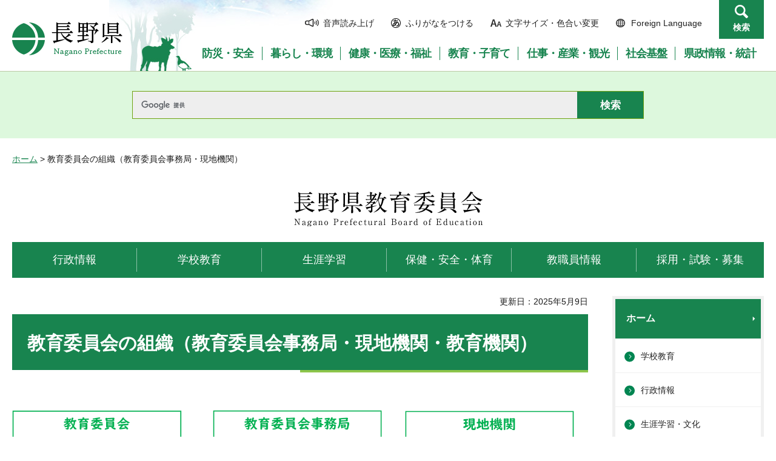

--- FILE ---
content_type: text/html
request_url: http://www.pref.nagano.lg.jp.cache.yimg.jp/kyoiku/kyoiku/soshiki_jimukyoku.html
body_size: 8601
content:
<?xml version="1.0" encoding="utf-8"?>
<!DOCTYPE html PUBLIC "-//W3C//DTD XHTML 1.0 Transitional//EN" "http://www.w3.org/TR/xhtml1/DTD/xhtml1-transitional.dtd">
<html xmlns="http://www.w3.org/1999/xhtml" lang="ja" xml:lang="ja">
<head>
<meta http-equiv="Content-Type" content="text/html; charset=utf-8" />
<meta http-equiv="Content-Style-Type" content="text/css" />
<meta http-equiv="Content-Script-Type" content="text/javascript" />

<title>教育委員会の組織（教育委員会事務局・現地機関）／長野県教育委員会</title>

<meta name="author" content="長野県" />
<meta name="viewport" content="width=device-width, maximum-scale=3.0" />
<meta name="format-detection" content="telephone=no" />
<link href="/shared/site_rn/style/default.css" rel="stylesheet" type="text/css" media="all" />
<link href="/shared/site_rn/style/layout.css" rel="stylesheet" type="text/css" media="all" />
<link href="/shared/templates/kyoiku_free_rn/style/edit.css" rel="stylesheet" type="text/css" media="all" />
<link href="/shared/site_rn/style/smartphone.css" rel="stylesheet" media="only screen and (max-width : 640px)" type="text/css" class="mc_css" />
<link href="/shared/site_rn/images/favicon/favicon.ico" rel="shortcut icon" type="image/vnd.microsoft.icon" />
<link href="/shared/site_rn/images/favicon/apple-touch-icon-precomposed.png" rel="apple-touch-icon-precomposed" />
<script type="text/javascript" src="/shared/site_rn/js/jquery.js"></script>
<script type="text/javascript" src="/shared/site_rn/js/setting.js"></script>
<script type="text/javascript" src="/shared/system/js/furigana/ysruby.js"></script>
<script type="text/javascript" src="/shared/js/readspeaker/ReadSpeaker.js?pids=embhl"></script>
<script type="text/javascript" src="/shared/js/ga.js"></script>
<script type="text/javascript" src="/shared/js/ga_social_tracking.js"></script>
</head>
<body class="format_free no_javascript custom_kyoiku">
<script type="text/javascript" src="/shared/site_rn/js/init.js"></script>
<div id="tmp_wrapper">
<noscript>
<p>このサイトではJavaScriptを使用したコンテンツ・機能を提供しています。JavaScriptを有効にするとご利用いただけます。</p>
</noscript>
<p><a href="#tmp_honbun" class="skip">本文へスキップします。</a></p>
<div id="tmp_hg">

<div id="tmp_header">
<div class="container">
<div id="tmp_hlogo">
<p><a href="/index.html"><span>長野県Nagano Prefecture</span></a></p>
</div>
<div id="tmp_means">
<ul id="tmp_hnavi">
	<li class="hnavi_sound"><a accesskey="L" href="//app-as.readspeaker.com/cgi-bin/rsent?customerid=9726&amp;lang=ja_jp&amp;readid=tmp_readcontents&amp;url=" onclick="readpage(this.href, 'tmp_readspeaker'); return false;" rel="nofollow" target="_blank"><span>音声読み上げ</span></a></li>
	<li class="hnavi_kana"><a data-contents="tmp_wrapper" href="javascript:void(0);" id="furigana">ふりがなをつける</a></li>
	<li class="hnavi_change"><a href="/moji/index.html"><span>文字サイズ・色合い変更</span></a></li>
	<li lang="en" xml:lang="en" class="hnavi_language"><a href="/government/index.html"><span>Foreign Language</span></a></li>
	<li class="hnavi_contact"><a href="/otoiawase/index.html"><span>お問い合わせ</span></a></li>
	<li class="hnavi_search"><a href="javascript:void(0)">検索</a></li>
</ul>
<div class="gnavi">
<ul>
	<li class="glist1"><a href="/bosaianzen/index.html"><span>防災・安全</span></a></li>
	<li class="glist2"><a href="/kurashi/index.html"><span>暮らし・環境</span></a></li>
	<li class="glist3"><a href="/kenko/index.html"><span>健康・医療・福祉</span></a></li>
	<li class="glist4"><a href="/kyoiku/index.html"><span>教育・子育て</span></a></li>
	<li class="glist5"><a href="/sangyo/index.html"><span>仕事・産業・観光</span></a></li>
	<li class="glist6"><a href="/infra/index.html"><span>社会基盤</span></a></li>
	<li class="glist7"><a href="/kensei/index.html"><span>県政情報・統計</span></a></li>
</ul>
</div>
</div>
</div>
<ul id="tmp_hnavi_s">
	<li id="tmp_hnavi_access"><a href="/zaikatsu/kensei/gaiyo/chousha/floor/index.html"><span class="icon">&nbsp;</span><span class="text">アクセス</span></a></li>
	<li id="tmp_hnavi_lmenu"><a href="javascript:void(0);"><span class="icon">&nbsp;</span><span class="text">メニュー</span></a></li>
	<li id="tmp_hnavi_rmenu"><a href="javascript:void(0);"><span class="icon">&nbsp;</span><span class="text">検索</span></a></li>
</ul>
<div id="tmp_sma_menu">
<div id="tmp_sma_lmenu" class="wrap_sma_sch">
<div class="sma_sch">
<div id="tmp_wrap_sma_lnavi">&nbsp;</div>
<p class="close_btn"><a href="javascript:void(0);"><span>閉じる</span></a></p>
</div>
</div>
<div id="tmp_sma_rmenu" class="wrap_sma_sch">
<div class="sma_sch">
<div id="tmp_wrap_sma_rnavi">
<div id="tmp_search_popup" class="rn_menu">
<div class="search_information">
<div class="container"><a href="javascript:void(0)" class="btn_close_top btn_close">閉じる</a></div>
<div class="panel_search search_content">
<div class="search_keyword">
<div class="form_search">
<div class="form_search_top">
<p class="search_title">キーワードから探す</p>
<a href="/koho/kensei/koho/homepage/kensaku.html" class="how_to_use">検索の使い方</a></div>
<div id="tmp_menu_search_inner" class="rn_search_inner">
<form action="/search/result.html" id="tmp_gsearch_menu" name="tmp_gsearch_menu">
<div id="tmp_gsearch_menu_inner2" class="rn_search_inner2">
<div class="wrap_sch_box">
<p class="sch_box"><input id="tmp_menu_query" name="q" size="31" title="サイト内検索" type="text" class="rn_query" /></p>
</div>
<div class="wrap_sch_btn">
<p class="sch_btn"><input id="tmp_menu_search_submit" name="sa" type="submit" value="検索" class="rn_search_submit" /></p>
<p id="tmp_sma_search_hidden"><input name="cx" type="hidden" value="015495834277161279722:k-gumiktbnm" /> <input name="ie" type="hidden" value="UTF-8" /> <input name="cof" type="hidden" value="FORID:9" /></p>
</div>
</div>
</form>
</div>
</div>
<div class="frequently_search">
<p class="search_title">よく検索されるキーワード</p>
<ul class="keyword_list">
	<li id="tmp_search_ajax"><a href="/search_keyword.html" id="tmp_search_ajax_href">よく検索されるキーワード</a></li>
</ul>
</div>
</div>
<div class="search_purpose_top">
<p class="search_title">目的から探す</p>
<ul class="purpose_list">
	<li>目的から探す</li>
</ul>
</div>
<a href="javascript:void(0)" class="btn_close_bottom btn_close">閉じる</a></div>
</div>
</div>
<p class="close_btn"><a href="javascript:void(0);"><span>閉じる</span></a></p>
</div>
</div>
</div>
</div>
</div>


<div id="tmp_wrap_header_search" class="wrap_rn_search">
<div id="tmp_header_search" class="container">
<div id="tmp_header_search_inner" class="rn_search_inner">
<form action="/search/result.html" id="tmp_gsearch_header" name="tmp_gsearch_header">
<div id="tmp_gsearch_header_inner2" class="rn_search_inner2">
<div class="wrap_sch_box">
<p class="sch_box"><input id="tmp_query" title="サイト内検索" name="q" size="31" type="text" class="rn_query" /></p>
</div>
<div class="wrap_sch_btn">
<p class="sch_btn"><input id="tmp_header_search_submit" name="sa" type="submit" value="検索" class="rn_search_submit" /></p>
<p id="tmp_menu_search_hidden">
	<input name="cx" type="hidden" value="015495834277161279722:k-gumiktbnm" />
	<input name="ie" type="hidden" value="UTF-8" />
	<input name="cof" type="hidden" value="FORID:9" />
</p>
</div>
</div>
</form>
</div>
</div>
</div>

</div>
<div id="tmp_pankuzu"><a href="/kyoiku/kyoiku/index.html">ホーム</a> &gt; 教育委員会の組織（教育委員会事務局・現地機関）</div>
<div id="tmp_kyoiku_hg" class="k_container">

<div id="tmp_kyoiku_header">
<p id="tmp_hlogo_kyoiku"><a href="/kyoiku/kyoiku/index.html"><span>長野県教育委員会</span></a></p>
</div>


<div class="kyoiku_gnavi">
<ul>
	<li class="kyoiku_glist1"><a href="/kyoiku/kyoiku/gyose/index.html"><span>行政情報</span></a></li>
	<li class="kyoiku_glist2"><a href="/kyoiku/kyoiku/gakko/index.html"><span>学校教育</span></a></li>
	<li class="kyoiku_glist3"><a href="/kyoiku/kyoiku/bunka/index.html"><span>生涯学習</span></a></li>
	<li class="kyoiku_glist4"><a href="/kyoiku/hokenko/goannai/soshiki/hoken.html"><span>保健・安全・体育</span></a></li>
	<li class="kyoiku_glist5"><a href="/kyoiku/kyoiku/kyoshokuin/index.html"><span>教職員情報</span></a></li>
	<li class="kyoiku_glist6"><a href="/kyoiku/kyoiku/saiyo-nyuushi/index.html"><span>採用・試験・募集</span> </a></li>
</ul>
</div>

</div>
<div id="tmp_wrap_main" class="column_rnavi">
<div id="tmp_main">
<div class="wrap_col_main">
<div class="col_main">
<p id="tmp_honbun" class="skip">ここから本文です。</p>
<div id="tmp_readspeaker" class="rs_preserve rs_skip"></div>
<div id="tmp_readcontents">
<div id="tmp_wrap_custom_update">
<div id="tmp_custom_update">



<p id="tmp_update">更新日：2025年5月9日</p>

</div>
</div>
<div id="tmp_contents">
<h1>教育委員会の組織（教育委員会事務局・現地機関・教育機関）</h1>
<p>&nbsp;</p>
<div class="col3">
			<div class="col3L">
			<p><a href="https://www.pref.nagano.lg.jp/kyoiku/kyoiku/soshiki.html#iinkai"><img alt="教育長・教育委員" height="82" src="/kyoiku/kyoiku/images/01kyoikucho.png" width="280" /></a></p>
			</div>
			<div class="col3M">
			<p><a href="#jimukyoku"><img alt="教育委員会事務局" height="82" src="/kyoiku/kyoiku/images/02jimukyoku.png" width="280" /></a></p>
			</div>
			<div class="col3R">
			<p><a href="#genti"><img alt="現地機関" height="82" src="/kyoiku/kyoiku/images/03genchi.png" width="280" /></a></p>
			</div>
</div>
<p>&nbsp;</p>
<div class="col3">
			<div class="col3L">
			<p><a href="#kikan"><img alt="教育機関" height="81" src="/kyoiku/kyoiku/images/04center.png" width="280" /></a></p>
			</div>
			<div class="col3M">
			<p><a href="https://www.pref.nagano.lg.jp/kyoiku/kyoiku/soshiki_huzoku.html"><img alt="附属機関" height="83" src="/kyoiku/kyoiku/images/05huzoku.png" width="280" /></a></p>
			</div>
			<div class="col3R">
			<p><a href="https://www.pref.nagano.lg.jp/kyoiku/kyoiku02/goannai/shingikai/index.html"><img alt="検討委員会・会議" height="81" src="/kyoiku/kyoiku/images/06kaigi.png" width="280" /></a></p>
			</div>
</div>
<p>&nbsp;</p>
<h2>教育委員会事務局（県庁8階）</h2>
<div class="section">
<div class="section">
<p>教育委員会に属する事務を処理する組織で、2人の教育次長と次の8課1室が置かれています。</p>
</div>
</div>
<h3 class="section"><a id="jimukyoku">&nbsp;</a>教育次長</h3>
<p class="section">&nbsp;</p>
<div class="col2">
			<div class="col2L">
			<ul>
				<li><strong>松本順子（行政）</strong></li>
			</ul>
			</div>
			<div class="col2R">
			<ul>
				<li><strong>清水筧（教育）</strong></li>
			</ul>
			</div>
</div>
<p class="section">&nbsp;</p>
<h3>事務局各課室（以下のウインドウをクリックすると各課室のページにアクセスできます）</h3>
<p>&nbsp;</p>
<div class="col3">
			<div class="col3L">
			<p><a href="https://www.pref.nagano.lg.jp/kyoiku/kyoiku02/goannai/soshiki/somu.html"><img alt="教育政策課" height="82" src="/kyoiku/kyoiku/images/08seisaku.png" width="250" /></a></p>
			</div>
			<div class="col3M">
			<p><a href="https://www.pref.nagano.lg.jp/kyoiku/gimukyo/goannai/soshiki/gimukyoiku.html"><img alt="義務教育課" height="82" src="/kyoiku/kyoiku/images/09gimu.png" width="250" /></a></p>
			</div>
			<div class="col3R">
			<p><a href="https://www.pref.nagano.lg.jp/kyoiku/koko/goannai/soshiki/ko.html"><img alt="高校教育課" height="81" src="/kyoiku/kyoiku/images/10koko.png" width="250" /></a></p>
			</div>
</div>
<p>&nbsp;</p>
<div class="col3">
			<div class="col3L">
			<p><a href="https://www.pref.nagano.lg.jp/kyoiku/tokubetsu-shien/goannai/soshiki/tokubetsushien.html"><img alt="特別支援教育課" height="83" src="/kyoiku/kyoiku/images/11tokushi.png" width="250" /></a></p>
			</div>
			<div class="col3M">
			<p><a href="https://www.pref.nagano.lg.jp/kyoiku/kyogaku/goannai/soshiki/kyogaku.html"><img alt="学びの改革支援課" height="84" src="/kyoiku/kyoiku/images/12manabi.png" width="250" /></a></p>
			</div>
			<div class="col3R">
			<p><a href="https://www.pref.nagano.lg.jp/kyoiku/kokoro/goannai/soshiki/shienshitsu.html"><img alt="心の支援課" height="83" src="/kyoiku/kyoiku/images/13kokoro.png" width="250" /></a></p>
			</div>
</div>
<p>&nbsp;</p>
<div class="col3">
			<div class="col3L">
			<p><a href="https://www.pref.nagano.lg.jp/kyoiku/bunsho/goannai/soshiki/bunkazai.html"><img alt="生涯学習課" height="82" src="/kyoiku/kyoiku/images/14shogai.png" width="250" /></a></p>
			</div>
			<div class="col3M">
			<p><a href="https://www.pref.nagano.lg.jp/kyoiku/hokenko/goannai/soshiki/hoken.html"><img alt="保健厚生課" height="82" src="/kyoiku/kyoiku/images/15hokenko.png" width="250" /></a></p>
			</div>
			<div class="col3R">
			<p>&nbsp;</p>
			<p>&nbsp;</p>
			</div>
</div>
<p>&nbsp;</p>
<p>※事務局課室は県庁8階にあります。(<a href="/zaikatsu/kensei/gaiyo/chousha/floor/index.html"><strong><span class="txt_green">長野県庁フロア案内</span></strong></a>)</p>
<h2><a id="genti">&nbsp;</a>現地機関</h2>
<h3>教育事務所</h3>
<p>市町村教育事務の指導・助言・援助、小学校・中学校・特別支援学校・高等学校の連絡調整、教育相談などを行っています。</p>
<p>&nbsp;</p>
<div class="col3">
			<div class="col3L">
			<p><a href="/toshinkyo/"><img alt="東信教育事務所" height="76" src="/kyoiku/kyoiku/images/tousin.png" width="250" /></a></p>
			<p>所長：山崎唯史<br />
			〒384-0006<br />
			小諸市与良町六丁目5番5号<br />
			TEL:0267-31-0250（総務課直通）&nbsp; &nbsp; &nbsp; &nbsp; &nbsp; &nbsp; FAX:0267-31-0140</p>
			</div>
			<div class="col3M">
			<p><a href="/nanshinkyo/index.html"><img alt="南信教育事務所" height="76" src="/kyoiku/kyoiku/images/nansin.png" width="250" /></a></p>
			<p>所長：大槻覚<br />
			〒396-8666<br />
			伊那市荒井3497<br />
			TEL:0265-76-6858（総務課直通）&nbsp; &nbsp; &nbsp; &nbsp; &nbsp; &nbsp; FAX:0265-76-6859</p>
			</div>
			<div class="col3R">
			<p><a href="/nanshinkyo-iida/index.html"><img alt="飯田事務所" height="83" src="/kyoiku/kyoiku/images/iida.png" width="250" /></a></p>
			<p>所長：桂本真司<br />
			〒395-0034<br />
			飯田市追手町2-678<br />
			TEL:0265-53-0460（直通）&nbsp; &nbsp; &nbsp; &nbsp; &nbsp; &nbsp; &nbsp; &nbsp; &nbsp; &nbsp; &nbsp; FAX:0265-22-0044</p>
			</div>
</div>
<p>&nbsp;</p>
<div class="col3">
			<div class="col3L">
			<p><a href="/chushinkyo/index.html"><img alt="中信教育事務所" height="76" src="/kyoiku/kyoiku/images/tyusin.png" width="250" /></a></p>
			<p>所長：西村浩<br />
			〒390-0852<br />
			松本市大字島立1020<br />
			TEL:0263-40-1975（総務課直通）　　　　FAX:0263-47-7840</p>
			</div>
			<div class="col3M">
			<p><a href="/hokushinkyo/"><img alt="北信教育事務所" height="77" src="/kyoiku/kyoiku/images/hokusin.png" width="250" /></a></p>
			<p>所長：栁澤秀信<br />
			〒380-0836<br />
			長野市南長野南県町686-1<br />
			TEL:026-234-9550（総務課直通）　　　　　　FAX:026-234-9557</p>
			</div>
			<div class="col3R">
			<p>&nbsp;</p>
			</div>
</div>
<p>&nbsp;</p>
<h2><a id="kikan">&nbsp;</a>教育機関</h2>
<p>&nbsp;</p>
<div class="col3">
			<div class="col3L">
			<p><a href="https://www.edu-ctr.pref.nagano.lg.jp/" target="_blank"><img alt="総合教育センター" height="77" src="/kyoiku/kyoiku/images/sougoukyouiku.png" width="250" /></a></p>
			<div class="section">
			<p>教職員の研修、生徒の実習、専門的・技術的事項の研究・調査、情報の収集・提供、教育相談などを行っています。</p>
			<p>所長：小口雄策</p>
			<p>〒399-0711塩尻市大字片丘字南唐沢6342-4<br />
			TEL:0263-53-8800<br />
			FAX:0263-51-1290</p>
			</div>
			</div>
			<div class="col3M">
			<p><a href="/shogaigakushu/"><img alt="生涯学習推進センター" height="77" src="/kyoiku/kyoiku/images/syogaigakusyu.png" width="250" /></a></p>
			<p>生涯学習情報の収集・提供、指導者等の養成・研修、学習機会の提供、生涯学習に関する専門的・技術的事項の研究・調査などを行っています。</p>
			<p>所長：早川政宏</p>
			<p>〒399-0711塩尻市大字片丘字南唐沢6342-4<br />
			TEL:0263-53-8822<br />
			FAX:0263-53-8822</p>
			</div>
			<div class="col3R">
			<p><a href="https://www.knowledge.pref.nagano.lg.jp/index.html" target="_blank"><img alt="県立長野図書館" height="77" src="/kyoiku/kyoiku/images/tosyokan.png" width="250" /></a></p>
			<p>図書、記録等の収集・整理・保存・貸出などを行っています。</p>
			<p>館長：森いづみ</p>
			<p>〒380-0922長野市大字若里1-1-4<br />
			TEL:026-228-4500<br />
			FAX:026-291-6252</p>
			</div>
</div>
<p>&nbsp;</p>
<div class="col3">
			<div class="col3L">
			<p><img alt="少年自然の家" height="76" src="/kyoiku/kyoiku/images/sizennoie.png" width="250" /></p>
			<div class="section">
			<p>団体宿泊訓練を通じた、自然に親しむ活動、登山・キャンプ・ハイキング等の野外活動等による少年の健全育成に関する事業を行っています。</p>
			<h5><a href="http://www.sakunet.ne.jp/~moti1258/">望月少年自然の家</a></h5>
			<p>〒384-2204<br />
			佐久市協和3489-67<br />
			TEL:0267-54-2405<br />
			FAX:0267-51-1144</p>
			<h5><a href="http://www.ananshonen.jp/">阿南少年自然の家</a></h5>
			<p>〒399-1504<br />
			下伊那郡阿南町大字西条2332<br />
			TEL:0260-22-3315<br />
			FAX:0260-31-1015</p>
			</div>
			<p>&nbsp;</p>
			</div>
			<div class="col3M">
			<p>&nbsp;</p>
			</div>
			<div class="col3R">
			<p>&nbsp;</p>
			</div>
</div>
<p>&nbsp;</p>
<p><a href="/kyoiku/kyoiku/soshiki_huzoku.html">附属機関一覧へ</a></p>
<p><a href="/kyoiku/kyoiku02/goannai/shingikai/index.html">審議会・検討委員会一覧へ</a></p>
</div>
</div>

<div id="tmp_inquiry">
<div id="tmp_inquiry_ttl">
<p>お問い合わせ</p>
</div>
<div id="tmp_inquiry_cnt">
<form method="post" action="https://www.pref.nagano.lg.jp/cgi-bin/simple_faq/form.cgi">
<div class="inquiry_parts">
<p>
所属課室：長野県教育委員会&nbsp;
</p>
<p>長野県長野市大字南長野字幅下692-2</p>
<p>電話番号：026-235-7421</p>
<p>ファックス番号：026-235-7487</p>
<p>
<input type="submit" value="お問い合わせフォーム" class="inquiry_btn" />
</p>
</div>
<p>
<input type="hidden" name="code" value="010140010" />
<input type="hidden" name="dept" value="8840:10002:9172:8674:8840:9670:5271:9255:9421:8342:8425:3777:9089:8010:8508:8010:9089:9172:3777:8923:8508:3777:8757:9255" />
<input type="hidden" name="page" value="/kyoiku/kyoiku/soshiki_jimukyoku.html" />
<input type="hidden" name="ENQ_RETURN_MAIL_SEND_FLG" value="0" />
<input type="hidden" name="publish_ssl_flg" value="1" />
</p>
</form>
</div>
</div>

<div id="tmp_feedback">
<div id="tmp_feedback_ttl">
<p>より良いウェブサイトにするためにみなさまのご意見をお聞かせください</p>
</div>
<div id="tmp_feedback_cnt">
<form id="feedback" method="post" action="/cgi-bin/feedback/feedback.cgi">
    <p><input type="hidden" name="page_id" value="96116" /> <input type="hidden" name="page_title" value="教育委員会の組織（教育委員会事務局・現地機関）" /> <input type="hidden" name="page_url" value="https://www.pref.nagano.lg.jp/kyoiku/kyoiku/soshiki_jimukyoku.html" /> <input type="hidden" name="item_cnt" value="2" /></p>
    <fieldset><legend>このページの情報は役に立ちましたか？</legend>
    <p><input id="que1_1" type="radio" name="item_1" value="役に立った" /> <label for="que1_1">1：役に立った</label></p>
    <p><input id="que1_2" type="radio" name="item_1" value="ふつう" /> <label for="que1_2">2：ふつう</label></p>
    <p><input id="que1_3" type="radio" name="item_1" value="役に立たなかった" /> <label for="que1_3">3：役に立たなかった</label></p>
    </fieldset>
    <p><input type="hidden" name="label_1" value="質問：このページの情報は役に立ちましたか？" /> <input type="hidden" name="nes_1" value="0" /> <input type="hidden" name="img_1" /> <input type="hidden" name="img_alt_1" /> <input type="hidden" name="mail_1" value="0" /> </p>
    <fieldset><legend>このページの情報は見つけやすかったですか？</legend>
    <p><input id="que2_1" type="radio" name="item_2" value="見つけやすかった" /> <label for="que2_1">1：見つけやすかった</label></p>
    <p><input id="que2_2" type="radio" name="item_2" value="ふつう" /> <label for="que2_2">2：ふつう</label></p>
    <p><input id="que2_3" type="radio" name="item_2" value="見つけにくかった" /> <label for="que2_3">3：見つけにくかった</label></p>
    </fieldset>
    <p><input type="hidden" name="label_2" value="質問：このページの情報は見つけやすかったですか？" /> <input type="hidden" name="nes_2" value="0" /> <input type="hidden" name="img_2" /> <input type="hidden" name="img_alt_2" /> <input type="hidden" name="mail_2" value="0" /> </p>
    <p class="submit"><input type="submit" value="送信" /></p>
</form>
</div>
</div>

</div>
</div>
<div class="wrap_col_rgt_navi">
<div class="col_rgt_navi">

<div id="tmp_lnavi">
<div id="tmp_lnavi_ttl">
<p><a href="/kyoiku/kyoiku/index.html">ホーム</a></p>
</div>
<div id="tmp_lnavi_cnt">
<ul>
<li><a href="/kyoiku/kyoiku/gakko/index.html">学校教育</a></li>
<li><a href="/kyoiku/kyoiku/gyose/index.html">行政情報</a></li>
<li><a href="/kyoiku/kyoiku/bunka/index.html">生涯学習・文化</a></li>
<li><a href="/kyoiku/kyoiku/kyoshokuin/index.html">教職員情報</a></li>
<li><a href="/kyoiku/kyoiku/saiyo-nyuushi/index.html">採用・試験・募集</a></li>
<li><a href="/kyoiku/kyoiku/goannai/index.html">教育委員会会議・審議会・検討委員会など</a></li>
<li><a href="/kyoiku/kyoiku/tokubetsushien/index.html">特別支援教育</a></li>
<li><a href="/kyoiku/kyoiku/kodomo/index.html">こども支援</a></li>
<li><a href="/kyoiku/kyoiku/hoken/index.html">学校保健、給食、安全</a></li>
<li><a href="/kyoiku/kyoiku/link/index.html">リンク集</a></li>
<li><a href="/kyoiku/kyoiku/jukense/index.html">受検生・児童生徒・保護者の方へ</a></li>
<li><a href="/kyoiku/kyoiku/mezasu/index.html">教職員を目指す方へ</a></li>
<li><a href="/kyoiku/kyoiku/menkyo/index.html">教職員免許を取得・更新したい方へ</a></li>
<li><a href="/kyoiku/kyoiku/sodan/index.html">ご質問・ご意見・相談窓口</a></li>
<li><a href="/kyoiku/kyoiku/shinchaku/index.html">新着情報</a></li>
<li><a href="/kyoiku/kyoiku/happyo/index.html">発表資料（プレスリリース）</a></li>
<li><a href="/kyoiku/kyoiku/torikumi.html">信州教育の信頼回復に向けた取組</a></li>
<li><a href="/kyoiku/kyoiku/goannai/shiryo/index.html">教育委員会会議資料</a></li>
<li><a href="/kyoiku/kyoiku02/goannai/shingikai/index.html">審議会・検討委員会等</a></li>
<li><a href="/kyoiku/bunsho/bunka/kanren/shitekanri.html">長野県少年自然の家の指定管理者について</a></li>
<li><a href="/kyoiku/bunsho/bunka/kanren/shitekanri-02.html">指定管理者制度導入に関する情報について</a></li>
<li><a href="/kyoiku/koko/saiyo-nyuushi/joho/ninkitsuki/index.html">県立高等学校の任期付採用職員の申し込みについて</a></li>
<li><a href="/kyoiku/bunsho/bunka/katei/shien.html">家庭教育支援について</a></li>
<li><a href="/kyoiku/kyoiku/goannai/shiryo/h28teireikai-shiryo.html">平成28年度長野県教育委員会定例会・臨時会一覧</a></li>
<li><a href="/kyoiku/koko/saiyo-nyuushi/joho/ninkitsuki/chigai.html">任期付採用教員と臨時的任用教員の違い</a></li>
<li><a href="/kyoiku/kyoiku/goannai/shiryo/h30teireikai-shiryo.html">平成30年度長野県教育委員会定例会・臨時会一覧</a></li>
<li><a href="/kyoiku/kyoiku/goannai/kaigiroku/h27/kaigiroku/h27.html">平成27年度長野県教育委員会定例会・臨時会会議録一覧</a></li>
<li><a href="/kyoiku/kyoiku/goannai/kaigiroku/h29/kaigiroku/1022-kai.html">第1022回長野県教育委員会定例会会議録</a></li>
<li><a href="/kyoiku/kyoiku/goannai/kaigiroku/h29/kaigiroku/1026kai.html">第1026回長野県教育委員会定例会会議録</a></li>
<li><a href="/kyoiku/kyoiku/tetsuduki/tetsuduki.html">各種手続き</a></li>
<li><a href="/kyoiku/kyoiku/kyoshokuin/oshirase/oshirase.html">お知らせ</a></li>
<li><a href="/kyoiku/kyoiku/tetsuduki/shinshu-navisuke.html">信州なび助の利用について</a></li>
<li><a href="/kyoiku/kyoiku/goannai/shiryo/h31teireikai-shiryo.html">令和元年度長野県教育委員会定例会・臨時会一覧</a></li>
<li><a href="/kyoiku/bunsho/message/chiji20190517.html">旧開智学校校舎（松本市）の国宝指定について（知事コメント）</a></li>
<li><a href="/kyoiku/bunsho/bunka/shogai/guide.html">信州型コミュニティスクールかわら版について</a></li>
<li><a href="/kyoiku/bunsho/bunka/shogai/gekkan.html">生涯学習月間</a></li>
<li><a href="/kyoiku/bunsho/bunka/shogai/sichoson.html">市町村の生涯学習推進体制に関する調査</a></li>
<li><a href="/kyoiku/kyoiku/jukense/nintei/index.html">転学、編入学などについて</a></li>
<li><a href="/kyoiku/koko/saiyo-nyuushi/shiken/chu/h27/h27chunittei.html">平成27年度県立中学校入学者選抜日程</a></li>
<li><a href="/kyoiku/koko/saiyo-nyuushi/shiken/ko/h29/h29kengai.html">H29県立高等学校県外からの受検要項</a></li>
<li><a href="/kyoiku/koko/saiyo-nyuushi/shiken/ko/h26/h26index.html">H26年度公立高等学校入学者選抜情報</a></li>
<li><a href="/kyoiku/koko/saiyo-nyuushi/shiken/ko/h25/index.html">平成25年度公立高等学校入学者選抜情報</a></li>
<li><a href="/kyoiku/koko/saiyo-nyuushi/shiken/chu/h27/h27index.html">H27県立中学校入学者選抜情報</a></li>
<li><a href="/kyoiku/koko/saiyo-nyuushi/shiken/chu/h26/h26index.html">H26県立中学校入学者選抜情報</a></li>
<li><a href="/kyoiku/koko/saiyo-nyuushi/shiken/chu/h24/h24index.html">H24県立中学校入学者選抜情報</a></li>
<li><a href="/kyoiku/koko/saiyo-nyuushi/shiken/chu/h25/h25index.html">H25県立中学校入学者選抜情報</a></li>
<li><a href="/kyoiku/koko/saiyo-nyuushi/shiken/chu/h28/h28index.html">H28年度県立中学校入学者選抜情報</a></li>
<li><a href="/kyoiku/kyoiku/goannai/shiryo/r2teireikai-shiryo.html">令和2年度長野県教育委員会定例会・臨時会一覧</a></li>
<li><a href="/kyoiku/kyoiku/manabi/top.html">「学びの改革」について</a></li>
<li><a href="/kyoiku/kyoiku/info.html">県教育委員会ホームページ総合案内</a></li>
<li><a href="/kyoiku/kyoiku/bukatsu.html">運動部・文化部活動について</a></li>
<li><a href="/kyoiku/kyoiku02/goannai/soshiki/somu.html">教育政策課紹介</a></li>
<li><a href="/kyoiku/gimukyo/goannai/soshiki/gimukyoiku.html">義務教育課紹介</a></li>
<li><a href="/kyoiku/koko/goannai/soshiki/ko.html">高校教育課紹介</a></li>
<li><a href="/kyoiku/tokubetsu-shien/goannai/soshiki/tokubetsushien.html">特別支援教育課紹介</a></li>
<li><a href="/kyoiku/kyogaku/goannai/soshiki/kyogaku.html">学びの改革支援課紹介</a></li>
<li><a href="/kyoiku/kokoro/goannai/soshiki/shienshitsu.html">心の支援課</a></li>
<li><a href="/kyoiku/bunsho/goannai/soshiki/bunkazai.html">生涯学習課紹介</a></li>
<li><a href="/kyoiku/hokenko/goannai/soshiki/hoken.html">保健厚生課紹介</a></li>
<li><a href="/kyoiku/bunsho/cs.html">信州型コミュニティスクールについて</a></li>
<li><a href="/kyoiku/bunsho/syakaikyouikusisetu.html">社会教育施設のご案内</a></li>
<li><a href="/kyoiku/bunsho/syakaikyoiku/syakaikyoikusyuzi.html">社会教育主事資格の取得について</a></li>
<li><a href="/kyoiku/gimukyo/goannai/soshiki/gimushoukai2019.html">義務教育課紹介</a></li>
<li><a href="/kyoiku/kyoiku/soshiki.html">教育委員会の組織（教育委員会の教育長・教育委員）</a></li>
<li><a href="/kyoiku/kyoiku/soshiki_jimukyoku.html">教育委員会の組織（教育委員会事務局・現地機関）</a></li>
<li><a href="/kyoiku/kyoiku/soshiki_huzoku.html">教育委員会の組織（附属機関）</a></li>
<li><a href="/kyoiku/kyogaku/saiyo-nyuushi/shiken/chu/r4chugaku.html">令和4年度長野県立中学校入学者選抜適性検査問題正答・正答例及び評価基準</a></li>
<li><a href="/kyoiku/koko/saiyo-nyuushi/shiken/ko/h32/h32naiyou.html">令和2年度(2020年度)公立高等学校入学者選抜における学校別実施内容</a></li>
<li><a href="/kyoiku/koko/saiyo-nyuushi/shiken/ko/h32/h32kengai_youkou.html">R2県立高等学校入学者選抜　県外からの受検要項</a></li>
<li><a href="/kyoiku/koko/saiyo-nyuushi/shiken/ko/h31/documents/h31kengai_koko.html">H31県立高等学校入学者選抜　県外からの受検要項</a></li>
<li><a href="/kyoiku/koko/saiyo-nyuushi/shiken/ko/h31/documents/h31naiyou.html">平成31年度公立高等学校入学者選抜における学校別実施内容</a></li>
<li><a href="/kyoiku/koko/saiyo-nyuushi/shiken/ko/r3/r3nyushi2.html">令和3年度長野県公立高等学校入学者選抜における学校別実施内容</a></li>
<li><a href="/kyoiku/koko/saiyo-nyuushi/shiken/chu/h32/r3kengai.html">令和３年度県立中学校入学者選抜 &nbsp;県外からの受検要項</a></li>
<li><a href="/kyoiku/koko/saiyo-nyuushi/shiken/chu/h32/r2kengai.html">令和２年度(2020年度)県立中学校入学者選抜 &nbsp;県外からの受検要項</a></li>
<li><a href="/kyoiku/koko/saiyo-nyuushi/shiken/chu/h31/h31kengai.html">H31県立中学校入学者選抜 &nbsp;県外からの受検要項</a></li>
<li><a href="/kyoiku/koko/saiyo-nyuushi/shiken/ko/h32/r3kengai_youkou.html">令和3年度長野県立高等学校入学者選抜における県外からの受検要項</a></li>
<li><a href="/kyoiku/koko/saiyo-nyuushi/shiken/chu/h29/h29kengai.html">H29県立中学校入学者選抜　県外からの受検要項</a></li>
<li><a href="/kyoiku/kyoiku/photo/r3.html">フォト教育委員会（R3)</a></li>
<li><a href="/kyoiku/kyoiku/photo/top.html">フォト教育委員会</a></li>
<li><a href="/kyoiku/kyogaku/saiyo-nyuushi/shiken/chu/r5chugaku.html">令和5年度長野県立中学校入学者選抜適性検査問題正答・正答例及び評価基準</a></li>
<li><a href="/kyoiku/kyogaku/saiyo-nyuushi/shiken/ko/reiwa7nendomondairei.html">令和7年度長野県公立高等学校入学者選抜から実施する前期選抜学力検査の問題例及び正答・正答例</a></li>
<li><a href="/kyoiku/nsd/nsd_toppage.html">NSDプロジェクト（長野県スクールデザインプロジェクト）</a></li>
<li><a href="/kyoiku/kyogaku/saiyo-nyuushi/shiken/chu/r6chugaku.html">令和6年度長野県立中学校入学者選抜適性検査問題正答・正答例及び評価基準</a></li>
<li><a href="/kyoiku/kyoiku/photo/photor5.html">フォト教育委員会(令和5年度)</a></li>
<li><a href="/kyoiku/gimukyo/jukense/r7senkou.html">令和８年度公立小学校・中学校・義務教育学校・特別支援学校教員採用選考結果及び採用選考問題</a></li>
<li><a href="/kyoiku/koko/saiyo-nyuushi/joho/r7kokojitsujyo.html">令和7年度長野県立高等学校実習助手採用選考情報</a></li>
<li><a href="/kyoiku/kyogaku/saiyo-nyuushi/shiken/chu/r7chugaku.html">令和7年度長野県立中学校入学者選抜適性検査問題正答・正答例及び評価基準</a></li>
<li><a href="/kyoiku/kyogaku/goannai/soshiki/kyogaku-kako.html">学びの改革支援課紹介（過去）</a></li>
<li><a href="/kyoiku/kyoiku/photo/r2.html">フォト教育委員会（R2)</a></li>
<li><a href="/kyoiku/kyoiku/photo/r1.html">フォト教育委員会(R1)</a></li>
<li><a href="/kyoiku/kyoiku02/bunka/katei/kondankai/uedashiritukita.html">長野県教育委員会地域懇談会（上田市立北小学校）</a></li>
<li><a href="/kyoiku/kyoiku02/bunka/katei/kondankai/oomachi.html">長野県教育委員会地域懇談会（大町市立第一中学校）</a></li>
<li><a href="/kyoiku/kyoiku02/bunka/katei/kondankai/keritsudai.html">長野県教育委員会地域懇談会（長野県立大学）</a></li>
<li><a href="/kyoiku/kyoiku02/m-magazine/h29/index.html">平成29年度</a></li>
<li><a href="/kyoiku/kyoiku02/m-magazine/h30/index.html">平成30年度</a></li>
<li><a href="/kyoiku/kyoiku/photo/photor6.html">フォト教育委員会(令和6年度)</a></li>
<li><a href="/kyoiku/kyogaku/goannai/soshiki/kyogaku-kensyu.html">学びの改革支援課（義務）主催の研修</a></li>
<li><a href="/kyoiku/koko/saiyo-nyuushi/joho/r08kokojitsujyo.html">令和８年度長野県立高等学校実習助手採用選考情報</a></li>
<li><a href="/kyoiku/kyogaku/saiyo-nyuushi/shiken/chu/r8chugaku.html">令和8年度長野県立中学校入学者選抜適性検査問題正答・正答例</a></li>
<li><a href="/kyoiku/bunsho/cs2024.html">コミュニティスクール検討会</a></li>
</ul>
</div>
</div>
<ul class="rnavi_btn">
	<li><a href="https://denwa-relay-service.jp/web_inquiry/?token=wzglneAGC3prhYO6Tt92yfRvNoaqIP" target="_blank"><img alt="電話リレーサービス手話で電話" src="/library_images/rnavi_shuwa.png" /></a></li>
</ul>

</div>
</div>
</div>
</div>

<div id="tmp_footer">
<div class="container">
<div class="footer_cnt">
<address>
<p><span class="title">長野県庁</span>法人番号1000020200000</p>
<p>〒380-8570 <br />
長野県長野市大字南長野字幅下692-2　</p>
<p>電話：026-232-0111（代表）</p>
</address>
</div>
<ul class="fnavi">
    <li><a href="/koho/kensei/koho/homepage/riyo.html" class="arrow_r_gr">このサイトの考え方</a> </li>
    <li><a href="/accessibility/index.html" class="arrow_r_gr">ウェブアクセシビリティ方針</a> </li>
    <li><a href="/koho/kensei/koho/homepage/kojinjoho.html" class="arrow_r_gr">個人情報について</a> </li>
    <li><a href="/sitemap.html" class="arrow_r_gr">サイトマップ</a> </li>
    <li><a href="/koho/kensei/shichoson/link/index.html" class="arrow_r_gr">リンク集</a> </li>
    <li><a href="/koho/kensei/koho/homepage/link.html" class="arrow_r_gr">リンクについて</a> </li>
    <li><a href="/zaikatsu/kensei/gaiyo/chousha/floor/index.html" class="arrow_r_gr">県庁フロア・アクセス案内</a> </li>
    <li><a href="/otoiawase/index.html" class="arrow_r_gr">お問い合わせ</a> </li>
</ul>
<div class="pnavi">
<p class="ptop"><a href="#tmp_header"><span>ページの先頭へ戻る</span></a></p>
</div>
</div>
<p lang="en" xml:lang="en" class="copyright">Copyright &copy; Nagano Prefecture. <br />
All Rights Reserved.</p>
</div>

</div>
<script type="text/javascript" src="/shared/site_rn/js/function.js"></script>
<script type="text/javascript" src="/shared/site_rn/js/main.js"></script>
</body>
</html>


--- FILE ---
content_type: text/css
request_url: http://www.pref.nagano.lg.jp.cache.yimg.jp/shared/templates/kyoiku_free_rn/style/edit.css
body_size: 4116
content:
@charset "utf-8";

/* ==================================================
Required to CMS-8341
================================================== */
#tmp_contents h1 {
	color:#ffffff;
	background:#18844f url(/shared/templates/kyoiku_free_rn/images/content/h1_bg.gif) no-repeat center bottom;
	padding:30px 25px;
	font-size:187.5%;
	font-weight:bold;
	line-height:1.2;
	margin:0 0 0.8em;
	clear:both; /* Do not edit */
}
#tmp_contents h1 a,
#tmp_contents h1 span {
    color: #ffffff !important;
}
#tmp_contents h2 {
	border:5px solid #8dc54b;
	padding:17px 20px;
	font-size:137.5%;
	margin:1.5em 0 0.8em;
	clear:both; /* Do not edit */
}
#tmp_contents h3 {
	background-color:#f6f6f6 !important;
	border-bottom:3px solid #8dc54b;
	font-size:125%;
	padding:11px 20px;
	margin:1.5em 0 0.8em;
	clear:both; /* Do not edit */
}
#tmp_contents h3 a {
    color: #1a7146 !important;
}
#tmp_contents h4 {
	border-left:5px solid #8dc54b;
	border-bottom:1px solid #dddddd;
	font-size:112.5%;
	padding:5px 15px;
	margin:1.5em 0 0.8em;
	clear:both; /* Do not edit */
}
#tmp_contents h5 {
	border-left:5px solid #8dc54b;
	font-size:100%;
	padding:2px 15px;
	margin:1.5em 0 0.8em;
	clear:both; /* Do not edit */
}
#tmp_contents h6 {
	font-size:100%;
	margin:1.5em 0 0.8em;
	clear:both; /* Do not edit */
}
#tmp_contents table {
	word-break: break-all;
}
#tmp_contents p {
	margin:0 0 0.8em 0; /* Do not edit */
}
#tmp_contents ul {
	margin:0 0 1em 1.6em; /* Do not edit */
	list-style-image:url(/shared/templates/kyoiku_free_rn/images/content/list_icon.png); /* Do not edit */
}
#tmp_contents ol {
	margin:0 0 1em 3.2em; /* Do not edit */
	list-style-image:none; /* Do not edit */
}
#tmp_contents ul li,
#tmp_contents ol li {
	margin:0 0 0.5em; /* Do not edit */
}
#tmp_contents ul ul,
#tmp_contents ul ol,
#tmp_contents ol ul,
#tmp_contents ol ol {
	margin:0.3em 0 0 1.5em; /* Do not edit */
}
#tmp_contents hr {
	height:1px; /* Do not edit */
	color:#CCCCCC; /* Do not edit */
	background-color:#CCCCCC; /* Do not edit */
	border:none; /* Do not edit */
	clear:both; /* Do not edit */
}
/* ==================================================
parts
================================================== */
/* img_cap
================================================== */
table.img_cap {
	margin:0 0 0.3em;
	border-collapse:collapse;
	border-spacing:0;
}
table.img_cap td {
	padding:0;
}
div.img_cap {
	margin:0 0 0.3em;
}
div.img_cap img {
	margin:0 !important;
}
/* outline
================================================== */
#tmp_contents .outline {
	margin:0 0 0.8em; /* Do not edit */
	border:1px solid #e7d28a;
	clear:both; /* Do not edit */	
}
#tmp_contents table.outline {
	width:100%; /* Do not edit */
	border-collapse:collapse; /* Do not edit */
	border-spacing:0; /* Do not edit */
}
#tmp_contents table.outline td {
	padding:15px 17px 5px;
	color:inherit;
	background-color:#FFFFFF;
}
#tmp_contents div.outline {
	padding:15px 17px 5px;
	color:inherit;
	background-color:#FFFFFF;
}
#tmp_contents .outline ul {
	margin-left:24px; /* Do not edit */
}
#tmp_contents .outline ol {
	margin-left:24px; /* Do not edit */
}
#tmp_contents .outline ul ul,
#tmp_contents .outline ul ol,
#tmp_contents .outline ol ul,
#tmp_contents .outline ol ol {
	margin:0.3em 0 0 24px; /* Do not edit */
}
/* box_btn
================================================== */
#tmp_contents ul.box_btn {
	margin:0 0 0.8em; /* Do not edit */
	padding:0;
	list-style:none;
	list-style-image:none !important;
}
#tmp_contents ul.box_btn li {
	margin:0 0 20px;
	font-weight:bold;
	font-size:112.5%;
}
#tmp_contents ul.box_btn li a {
	display:block;
	padding:23px 35px 23px 20px;
	text-decoration:none;
	color:#ffffff;
	background:#18844f url(/shared/templates/kyoiku_free_rn/images/content/arrow_icon_w.png) no-repeat 97% center;
}
/* box_info
================================================== */
#tmp_contents .box_info {
	margin:0 0 0.8em; /* Do not edit */
	border:1px solid #e5e5e5;
	clear:both; /* Do not edit */
}
#tmp_contents table.box_info {
	width:100%; /* Do not edit */
	border-collapse:collapse; /* Do not edit */
	border-spacing:0; /* Do not edit */
}
#tmp_contents .box_info .box_info_ttl {
	padding:12px 15px;
	color:inherit;
	font-weight:bold;
	background-color:#fffaee;
	border-bottom:3px solid #cccccc;
}
#tmp_contents .box_info .box_info_ttl p {
	font-size:125%;
	margin-bottom:0; /* Do not edit */
}
#tmp_contents .box_info .box_info_cnt {
	padding:15px 20px 5px;
}
#tmp_contents .box_info ul {
	margin-bottom:0.8em; /* Do not edit */
	margin-left:24px; /* Do not edit */
	list-style-image:url(/shared/templates/kyoiku_free_rn/images/content/list_icon2.png);
}
#tmp_contents .box_info ol {
	margin-bottom:0.8em; /* Do not edit */
	margin-left:24px; /* Do not edit */
}
#tmp_contents .box_info ul ul,
#tmp_contents .box_info ul ol,
#tmp_contents .box_info ol ul,
#tmp_contents .box_info ol ol {
	margin:0.3em 0 0 24px; /* Do not edit */
}
/* box_link
================================================== */
#tmp_contents .box_link {
	margin:0 0 0.8em; /* Do not edit */
	border:1px solid #e5e5e5;
	clear:both; /* Do not edit */
}
#tmp_contents table.box_link {
	width:100%; /* Do not edit */
	border-collapse:collapse; /* Do not edit */
	border-spacing:0; /* Do not edit */
}
#tmp_contents .box_link .box_link_ttl {
	padding:12px 15px;
	color:inherit;
	font-weight:bold;
	background-color:#fffaee;
	border-bottom:3px solid #cccccc;
}
#tmp_contents .box_link .box_link_ttl p {
	font-size:125%;
	margin-bottom:0; /* Do not edit */
}
#tmp_contents .box_link .box_link_cnt {
	padding:15px 20px 5px;
}
#tmp_contents .box_link ul {
	margin-bottom:0.8em; /* Do not edit */
	margin-left:24px; /* Do not edit */
	list-style-image:url(/shared/templates/kyoiku_free_rn/images/content/list_icon2.png);
}
#tmp_contents .box_link ol {
	margin-bottom:0.8em; /* Do not edit */
	margin-left:24px; /* Do not edit */
}
#tmp_contents .box_link ul ul,
#tmp_contents .box_link ul ol,
#tmp_contents .box_link ol ul,
#tmp_contents .box_link ol ol {
	margin:0.3em 0 0 24px; /* Do not edit */
}
/* box_menu
================================================== */
#tmp_contents .box_menu {
	margin:0 0 0.8em; /* Do not edit */
	clear:both; /* Do not edit */
}
#tmp_contents table.box_menu {
	width:100%; /* Do not edit */
	border-collapse:collapse; /* Do not edit */
	border-spacing:0; /* Do not edit */
}
#tmp_contents .box_menu_ttl {
	padding:23px 35px 23px 20px;
	background-color:#18844f;
	color:#ffffff;
}
#tmp_contents .box_menu_ttl p {
	margin:0;
	font-weight:bold;
	font-size:112.5%;
}
#tmp_contents .box_menu_ttl p a {
	display:block;
	text-decoration:none;
	color:#ffffff;
	margin:-23px -35px -23px -20px;
	padding:23px 35px 23px 20px;
	background:#18844f url(/shared/templates/kyoiku_free_rn/images/content/arrow_icon_w.png) no-repeat 97% center;
}
#tmp_contents .box_menu_ttl p a:hover {
	text-decoration:underline;
	text-decoration:none;
}
#tmp_contents .box_menu_cnt {
	border:1px solid #dddddd;
	padding:18px 17px 8px;
}
#tmp_contents .box_menu ul {
	margin-bottom:0.8em; /* Do not edit */
	margin-left:24px; /* Do not edit */
}
#tmp_contents .box_menu ol {
	margin-bottom:0.8em; /* Do not edit */
	margin-left:24px; /* Do not edit */
}
#tmp_contents .box_menu ul ul,
#tmp_contents .box_menu ul ol,
#tmp_contents .box_menu ol ul,
#tmp_contents .box_menu ol ol {
	margin:0.3em 0 0 24px; /* Do not edit */
}

/* datatable 
   enquete_table
================================================== */
#tmp_contents table.datatable,
#tmp_contents table.enquete_table {
	margin:0 0 0.8em; /* Do not edit */
	color:inherit;
	background-color:#FFFFFF;
	border-collapse:collapse; /* Do not edit */
	border-spacing:0; /* Do not edit */
	border:1px solid #dddddd;
	word-break: break-all;
}
#tmp_contents table.datatable th,
#tmp_contents table.enquete_table th {
	padding:5px 8px;
	color:inherit;
	background-color:#e3f9c7;
	border:1px solid #dddddd;
}
#tmp_contents table.datatable td,
#tmp_contents table.enquete_table td {
	padding:5px 8px;
	border:1px solid #dddddd;
}
#tmp_contents table.datatable caption,
#tmp_contents table.enquete_table caption {
	padding:0 0 0.5em; /* Do not edit */
	font-weight:bold; /* Do not edit */
	text-align:left; /* Do not edit */
}
#tmp_contents table.datatable p {
	margin:0; /* Do not edit */
}
#tmp_contents table.datatable ul,
#tmp_contents table.datatable ol,
#tmp_contents table.enquete_table ul,
#tmp_contents table.enquete_table ol {
	margin:0.2em 0 0 24px; /* Do not edit */
}
#tmp_contents table.datatable ul ul,
#tmp_contents table.datatable ul ol,
#tmp_contents table.datatable ol ul,
#tmp_contents table.datatable ol ol,
#tmp_contents table.enquete_table ul ul,
#tmp_contents table.enquete_table ul ol,
#tmp_contents table.enquete_table ol ul,
#tmp_contents table.enquete_table ol ol {
	margin:0.3em 0 0 24px; /* Do not edit */
}
#tmp_contents table.enquete_table {
	width:100%; /* Do not edit */
}
#tmp_contents table.enquete_table th {
	width:20%; /* Do not edit */
}
#tmp_contents table.enquete_table .nes,
#tmp_contents table.enquete_table .memo {
	color:#990000; /* base.css > Styles > .text_red */
	font-weight:normal; /* Do not edit */
	background-color:transparent; /* Do not edit */
}
/* form_btn */
#tmp_contents .enquete_button {
	margin:15px 0; /* Do not edit */
	text-align:center; /* Do not edit */
}
/* bgcolor */
/* ▼▼▼▼▼▼▼▼▼▼▼▼▼▼▼▼▼▼▼▼▼▼▼▼▼ */
/* Setting by CMS sheets */
#tmp_contents table.datatable table th.bg_pink {
    color:inherit;
    background-color:#ffdfdf; /* base.css > Styles > th.bg_red */
}
#tmp_contents table.datatable table th.bg_light_blue {
    color:inherit;
    background-color:#d0eff9; /* base.css > Styles > th.bg_blue */
}
#tmp_contents table.datatable table th.bg_gray {
    color:inherit;
    background-color:#eeeeee; /* base.css > Styles > th.bg_gray */
}
#tmp_contents td a:link,
#tmp_contents th a:link {
    color:#1a7146;
}
/* ▲▲▲▲▲▲▲▲▲▲▲▲▲▲▲▲▲▲▲▲▲▲▲▲▲ */


/* nest-datatable
================================================== */
#tmp_contents table.datatable table,
#tmp_contents table.enquete_table table {
	border:none; /* Do not edit */
}
#tmp_contents table.datatable table th,
#tmp_contents table.enquete_table table th {
	color:inherit; /* Do not edit */
	background-color:transparent; /* Do not edit */
	border:none; /* Do not edit */
}
#tmp_contents table.datatable table td,
#tmp_contents table.enquete_table table td {
	border:none; /* Do not edit */
}
#tmp_contents table.datatable table.datatable {
	border:1px solid #dddddd; /* = table.datatable */
}
#tmp_contents table.datatable table.datatable th {
	color:inherit; /* Do not edit */
	background-color:#e3f9c7; /* = table.datatable th */
	border:1px solid #dddddd; /* = table.datatable th */
}
#tmp_contents table.datatable table.datatable td {
	border:1px solid #dddddd; /* = table.datatable td */
}

/* ==================================================
menkyo
================================================== */
.type_menkyo #tmp_contents h2 {
    padding: 0;
    border: none;
    font-size: 162.5%;
}
.type_menkyo #tmp_contents h3 {
    padding: 0 0 0 12px;
    border-bottom: none;
    border-left: 6px solid #257f3f;
    font-size: 137.5%;
    line-height: 1.35;
    background-color: transparent !important;
    color: #000000;
    margin-top: 2em;
}
.type_menkyo #tmp_contents h2 a,
.type_menkyo #tmp_contents h3 a {
    color: #000000 !important;
}
.type_menkyo #tmp_contents a {
    color: #257f3f;
}
.type_menkyo #tmp_contents p,
.type_menkyo #tmp_contents ul,
.type_menkyo #tmp_contents ol {
    font-size: 87.5%;
    margin-bottom: 2em;
}
.type_menkyo #tmp_contents ul {
    list-style-image: url("/shared/templates/kyoiku_free_rn/images/content/menkyo/list_icon.png");
}

/* パーツ
================================================== */
.type_menkyo #tmp_contents .box_info {
    border: 2px solid #f2f2f2;
    background-color: #f2f2f2;
    color: inherit;
    border-radius: 10px;
}
.type_menkyo #tmp_contents .box_info_ttl {
    border-bottom: none;
    background-color: #f2f2f2;
    color: inherit;
    border-radius: 10px 10px 0 0;
    padding: 21px 30px;
}
.type_menkyo #tmp_contents .box_info_ttl p {
    font-size: 137.5%;
}
.type_menkyo #tmp_contents .box_info_cnt {
    padding: 0 40px 15px;
}


/* 各オリジナルパーツ
================================================== */
#tmp_contents .menkyo_anchor,
#tmp_contents .wrap_menkyo_qa,
#tmp_contents .menkyo_qa {
	border-collapse:collapse;
	border-spacing:0;
}

/* menkyo_anchor */
#tmp_contents h1 + .menkyo_anchor {
    margin-top: -6px;
}
#tmp_contents .menkyo_anchor {
    margin-bottom: 62px;
}
#tmp_contents .menkyo_anchor td {
    padding: 0 10px 0 0;
}
#tmp_contents .menkyo_anchor td a {
    display: inline-block;
    font-size: 87.5%;
    text-decoration: none;
    padding: 9px 13px 9px 32px;
    background-color: #d5e7db;
    color: #006345;
    border-radius: 10px;
    position: relative;
    transition: all 0.3s ease-in-out;
}
#tmp_contents .menkyo_anchor td a::before {
    content: "";
    position: absolute;
    left: 13px;
    top: 50%;
    margin-top: -7px;
	width: 8px;
	height: 8px;
	border-top: 2px solid #006345;
	border-right: 2px solid #006345;
	-webkit-transform: rotate(135deg);
	transform: rotate(135deg);
}
#tmp_contents .menkyo_anchor td a:hover {
    background-color: #c8f0e8;
}

/* menkyo_issue */
#tmp_contents .menkyo_issue {
    width: 100% !important;
    margin: 0 0 12px;
    border-collapse: separate;
    border-radius: 20px;
    overflow: hidden;
}
#tmp_contents .menkyo_issue td {
    background-color: #edf8e5;
    color: inherit;
    padding: 29px 0 25px 30px;
    vertical-align: top;
    height: 180px;
}
#tmp_contents .menkyo_issue td h3 {
    margin: 0 0 10px;
    padding: 0;
    border: none;
    font-size: 150%;
}
#tmp_contents .menkyo_issue td p {
    margin-bottom: 0 !important;
    font-size: 106.25%;
}
#tmp_contents .menkyo_issue td.menkyo_issue_btn {
    padding: 60px 40px 25px;
    width: 291px;
    text-align: center;
}
#tmp_contents .menkyo_issue td.menkyo_issue_btn p {
    font-size: 112.5%;
    font-weight: bold;
}
#tmp_contents .menkyo_issue td.menkyo_issue_btn a {
    display: block;
    text-decoration: none;
    border: 2px solid #257f3f;
    background-color: #257f3f;
    color: #ffffff;
    padding: 12px 25px;
    transition: all 0.3s ease-in-out;
    border-radius: 30px;
    box-shadow: 0 2px 2px rgba(79, 177, 100, 0.25);
}
#tmp_contents .menkyo_issue td.menkyo_issue_btn a:hover {
    background-color: #ffffff;
    color: #257f3f;
}

/* menkyo_shutoku */
#tmp_contents .menkyo_shutoku {
    width: 100% !important;
    margin: 0 0 12px;
    border-collapse: separate;
    border-radius: 20px;
    border: 1px solid #d6d6d6;
}
#tmp_contents .menkyo_shutoku_ttl {
    padding: 8px 17px 0;
    font-weight: bold;
    line-height: 1.2;
    height: 37px;
}
#tmp_contents .menkyo_shutoku_ttl a {
    display: inline-block;
    text-decoration: none;
    padding: 2px 0 2px 28px;
    min-height: 22px;
    background: url("/shared/templates/kyoiku_free_rn/images/content/menkyo/arrow_icon.png") no-repeat left 3px;
}
#tmp_contents .menkyo_shutoku_ttl a:hover {
    text-decoration: underline;
}
#tmp_contents .menkyo_shutoku_cnt {
    padding: 3px 17px 10px 45px;
    vertical-align: top;
    font-size: 87.5%;
    height: 76px;
}
#tmp_contents .menkyo_shutoku p {
    margin-bottom: 0 !important;
}
#tmp_contents .menkyo_shutoku_ttl p,
#tmp_contents .menkyo_shutoku_cnt p {
    font-size: 100%;
}

/* wrap_menkyo_shinsei */
#tmp_contents .wrap_menkyo_shinsei,
#tmp_contents .wrap_menkyo_shinsei_end {
    width: calc(100% - 50px);
    border-collapse: separate;
    border-radius: 20px;
    margin-left: 50px;
    background-color: #f4f4f4;
    color: inherit;
    margin-bottom: 30px;
}
#tmp_contents .wrap_menkyo_shinsei {
    position: relative;
}
#tmp_contents .wrap_menkyo_shinsei::before {
    content: "";
    position: absolute;
    top: 0;
    left: -50px;
    bottom: 0;
    width: 50px;
    background: url("/shared/templates/kyoiku_free_rn/images/content/menkyo/shinsei_bg_dot.png") repeat-y left top;
    z-index: -1;
}
#tmp_contents .wrap_menkyo_shinsei td,
#tmp_contents .wrap_menkyo_shinsei_end td {
    padding: 25px 25px 15px;
}
#tmp_contents .wrap_menkyo_shinsei caption,
#tmp_contents .wrap_menkyo_shinsei_end caption {
    text-align: left;
    font-weight: bold;
    font-size: 137.5%;
    margin-left: -47px;
    background-color: #ffffff;
}
#tmp_contents .wrap_menkyo_shinsei caption strong,
#tmp_contents .wrap_menkyo_shinsei_end caption strong {
    font-size: 227.27%;
    display: inline-block;
    vertical-align: middle;
    line-height: 1;
    padding-right: 10px;
}
#tmp_contents .wrap_menkyo_shinsei caption a,
#tmp_contents .wrap_menkyo_shinsei_end caption a {
    color: #000000;
    background-color: #ffffff;
}

/* menkyo_shinsei */
#tmp_contents .menkyo_shinsei,
#tmp_contents .menkyo_shinsei_end {
    width: 100%;
    margin: 0 0 10px;
    border-collapse: separate;
    border-radius: 20px;
    border: 1px solid #d6d6d6;
    background-color: #ffffff;
    color: inherit;
}
#tmp_contents .menkyo_shinsei_end {
    box-shadow: 0 1px 3px rgba(0, 0, 0, 0.15);
}
#tmp_contents .menkyo_shinsei + p {
    margin-top: 20px;
}
#tmp_contents .menkyo_shinsei td {
    padding: 16px 20px 6px 9px;
    vertical-align: top;
}
#tmp_contents .menkyo_shinsei td h3 {
    padding: 0;
}
#tmp_contents .menkyo_shinsei td h3,
#tmp_contents .menkyo_shinsei td h3.menkyo_shinsei_label_1,
#tmp_contents .menkyo_shinsei td h3.menkyo_shinsei_label_2,
#tmp_contents h3.menkyo_shinsei_label_1,
#tmp_contents h3.menkyo_shinsei_label_2 {
    margin: 0 0 10px;
    border: none;
    font-size: 93.75%;
    min-height: 18px;
}
#tmp_contents .menkyo_shinsei td h3.menkyo_shinsei_label_1,
#tmp_contents h3.menkyo_shinsei_label_1 {
    background: url("/shared/templates/kyoiku_free_rn/images/content/menkyo/label1.png") no-repeat left 3px !important;
    padding: 2px 0 1px 42px !important;
}
#tmp_contents .menkyo_shinsei td h3.menkyo_shinsei_label_2,
#tmp_contents h3.menkyo_shinsei_label_2 {
    background: url("/shared/templates/kyoiku_free_rn/images/content/menkyo/label2.png") no-repeat left 3px !important;
    padding: 2px 0 1px 82px !important;
}
#tmp_contents .menkyo_shinsei td p {
    margin-bottom: 1.2em;
}
#tmp_contents .menkyo_shinsei .doc {
    width: 90px;
    padding: 24px 10px 10px;
    text-align: center;
}
#tmp_contents .menkyo_shinsei .doc_dl {
    width: 336px;
    padding: 17px 18px;
    position: relative;
}
#tmp_contents .menkyo_shinsei .doc_dl::before {
    content: "";
    position: absolute;
    top: 17px;
    bottom: 17px;
    left: 0;
    width: 1px;
    background-color: #d0d0d0;
}
#tmp_contents .menkyo_shinsei .doc_dl h3 {
    margin: 0 0 14px;
    font-size: 87.5%;
}
#tmp_contents .menkyo_shinsei .doc_dl p {
    margin-bottom: 10px;
}
#tmp_main #tmp_contents .menkyo_shinsei .doc_dl a.icon_pdf,
#tmp_main #tmp_contents .menkyo_shinsei .doc_dl a.icon_word {
    padding: 4px 0 3px 44px;
    min-height: 34px;
    margin-right: 0;
    text-decoration: none;
}
#tmp_main #tmp_contents .menkyo_shinsei .doc_dl a.icon_pdf {
    background: url("/shared/templates/kyoiku_free_rn/images/content/menkyo/icon_pdf.png") no-repeat 2px center;
}
#tmp_main #tmp_contents .menkyo_shinsei .doc_dl a.icon_word {
    background: url("/shared/templates/kyoiku_free_rn/images/content/menkyo/icon_word.png") no-repeat left center;
}
#tmp_main #tmp_contents .menkyo_shinsei .doc_dl a.icon_pdf:hover,
#tmp_main #tmp_contents .menkyo_shinsei .doc_dl a.icon_word:hover {
    text-decoration: underline;
}
#tmp_contents .wrap_menkyo_shinsei .txt_red,
#tmp_contents .wrap_menkyo_shinsei_end .txt_red{
    color: #ff0000;
}

/* menkyo_shinsei_end */
#tmp_contents .menkyo_shinsei_end .area {
    width: 230px;
    vertical-align: middle;
    padding: 15px 20px;
    position: relative;
}
#tmp_contents .menkyo_shinsei_end .area::after {
    content: "";
    position: absolute;
    top: 50%;
    right: 0;
    width: 12px;
    height: 20px;
    margin-top: -10px;
    background: url("/shared/templates/kyoiku_free_rn/images/content/menkyo/arrow_rgt.png") no-repeat 0 0;
}
#tmp_contents .menkyo_shinsei_end td {
    padding: 20px 20px 20px 27px;
    vertical-align: top;
}
#tmp_contents .menkyo_shinsei_end td p {
    margin-bottom: 1.2em;
}
#tmp_contents .menkyo_shinsei_end td p:last-child {
    margin-bottom: 0;
}
#tmp_contents .menkyo_shinsei_end .area p {
    font-size: 93.75%;
    font-weight: bold;
    margin-bottom: 0;
}

/* menkyo_qa */
#tmp_contents .menkyo_qa {
    width: 100%;
    margin: 34px 0 69px;
    border-collapse: separate;
    border-radius: 20px;
    overflow: hidden;
}
#tmp_contents .menkyo_qa h2 {
    margin: 0 0 16px;
    font-size: 137.5%;
}
#tmp_contents .menkyo_qa h3 {
    margin: 36px 0 10px;
    font-size: 87.5%;
    font-weight: normal;
    padding: 0;
    border: none;
}
#tmp_contents .menkyo_qa td {
    background-color: #e5f8f4;
    padding: 34px 25px;
}
#tmp_contents .menkyo_qa .accordion_item {
    margin: 0 0 4px;
    width: 100% !important;
    border-collapse: separate;
    border-radius: 10px;
    border: 1px solid #9cd4c3;
}
#tmp_contents .menkyo_qa .accordion_item p {
    margin-bottom: 0;
}
#tmp_contents .menkyo_qa .accordion_item .accordion_btn {
    background-color: #d6f4ed;
    background-image: url("/shared/templates/kyoiku_free_rn/images/content/menkyo/accordion_icon_open.png");
    background-repeat: no-repeat;
    background-position: 12px 12px;
    padding: 0;
    height: 40px;
}
#tmp_contents .menkyo_qa .accordion_item.ac_active .accordion_btn {
    background-image: url("/shared/templates/kyoiku_free_rn/images/content/menkyo/accordion_icon_close.png");
}
#tmp_contents .menkyo_qa .accordion_item .accordion_btn p {
    font-size: 100%;
}
#tmp_contents .menkyo_qa .accordion_item .accordion_btn a {
    text-decoration: none;
    display: flex;
    align-items: center;
    padding: 5px 10px 5px 40px;
    min-height: 40px;
}
#tmp_contents .menkyo_qa .accordion_item .accordion_btn a:hover {
    text-decoration: underline;
}
#tmp_contents .menkyo_qa .accordion_item .accordion_cnt {
    background-color: #ffffff;
    padding: 15px 17px;
}
#tmp_contents .menkyo_qa .accordion_item .accordion_cnt p {
    font-size: 87.5%;
}

/* ==================================================
clearfix
================================================== */
/* for modern browser */
#tmp_contents div.outline:after,
#tmp_contents div.box_info:after,
#tmp_contents div.box_info_ttl:after,
#tmp_contents div.box_info_cnt:after,
#tmp_contents div.box_link:after,
#tmp_contents div.box_link_ttl:after,
#tmp_contents div.box_link_cnt:after,
#tmp_contents div.box_menu:after,
#tmp_contents div.box_menu_ttl:after,
#tmp_contents div.box_menu_cnt:after,
#tmp_contents .box_photo:after,
#tmp_map:after,
#tmp_contents #tmp_facilities_btn:after,
#tmp_contents #tmp_facilities_btn ul:after,
#tmp_event_cal_tab:after,
#tmp_event_cal_tab ul:after,
#tmp_event_cal_refine:after,
#tmp_event_cal_refine_ttl:after,
#tmp_event_cal_refine_cnt:after,
#tmp_event_cal_refine_cnt dl:after,
#tmp_event_cal_refine_cnt dd:after,
#tmp_event_cal_refine_cnt dd ul:after,
#tmp_event_main:after,
#tmp_contents .event_col3:after,
#tmp_lnavi_event_cal:after,
#tmp_lnavi_event_cal_ttl:after,
#tmp_lnavi_event_cal_cnt:after,
#tmp_lnavi_event_cal .cal_navi:after {
	content: ""; /* Do not edit */
	display: table; /* Do not edit */
	clear: both; /* Do not edit */
}
/* ==================================================
print
================================================== */
@media print {
body {
	background:#FFFFFF !important;
}
#tmp_wrapper {
	width:100% !important;
}
#tmp_header {
	margin-bottom:10px !important;
	padding-bottom:10px !important;
	color:#000000 !important;
	background:#FFFFFF !important;
	border-bottom:1px solid #000000 !important;
}
#tmp_footer {
	margin-top:10px !important;
	padding-top:10px !important;
	color:#000000 !important;
	background:#FFFFFF !important;
	border-top:1px solid #000000 !important;
}
.gnavi,
.wrap_col_lft_navi,
.wrap_col_rgt_navi,
.pnavi,
.fnavi,
.plugin,
#tmp_social_plugins,
#tmp_inquiry_cnt .inquiry_btn,
#tmp_feedback,
#tmp_pankuzu,
.kyoiku_gnavi {
	display:none !important;
}
.wrap_col_nm,
.column_lnavi .wrap_col_main,
.column_rnavi .wrap_col_main {
	float:none !important;
}
body,
#tmp_pankuzu {
	background:none !important;
}
.wrap_col_nm,
.wrap_col_nm2,
.col_main {
	margin:0 !important;
	padding:0 !important;
}
#tmp_contents .box_gmap {
	margin:0;
	padding:170px 0 0 0;
	position:relative;
	top:-170px;
	page-break-before:always;
}
.copyright {
	text-align:left !important;
}
/* for Firefox */
#tmp_main:after,
.col_nm:after {
	content:"."; /* Do not edit */
	height:1px; /* Do not edit */

}
}